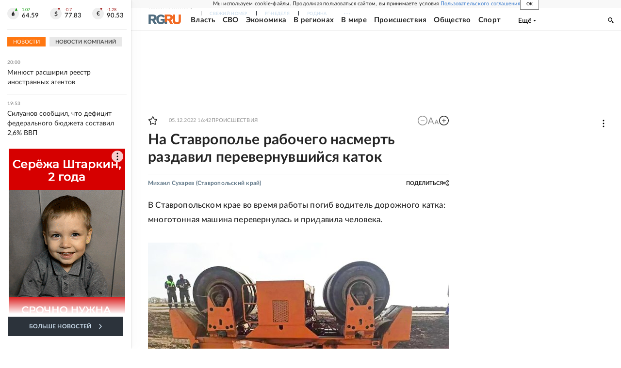

--- FILE ---
content_type: text/html
request_url: https://tns-counter.ru/nc01a**R%3Eundefined*rg_ru/ru/UTF-8/tmsec=mx3_rg_ru/243555415***
body_size: 17
content:
55E27714696A6EC7G1768582855:55E27714696A6EC7G1768582855